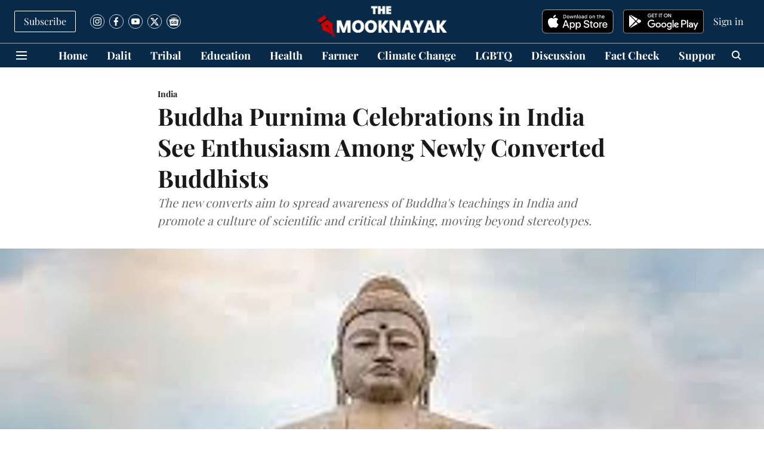

--- FILE ---
content_type: text/html; charset=utf-8
request_url: https://www.google.com/recaptcha/api2/aframe
body_size: 249
content:
<!DOCTYPE HTML><html><head><meta http-equiv="content-type" content="text/html; charset=UTF-8"></head><body><script nonce="RXC7b9rM9fS-6rxhWzkUbw">/** Anti-fraud and anti-abuse applications only. See google.com/recaptcha */ try{var clients={'sodar':'https://pagead2.googlesyndication.com/pagead/sodar?'};window.addEventListener("message",function(a){try{if(a.source===window.parent){var b=JSON.parse(a.data);var c=clients[b['id']];if(c){var d=document.createElement('img');d.src=c+b['params']+'&rc='+(localStorage.getItem("rc::a")?sessionStorage.getItem("rc::b"):"");window.document.body.appendChild(d);sessionStorage.setItem("rc::e",parseInt(sessionStorage.getItem("rc::e")||0)+1);localStorage.setItem("rc::h",'1769098776779');}}}catch(b){}});window.parent.postMessage("_grecaptcha_ready", "*");}catch(b){}</script></body></html>